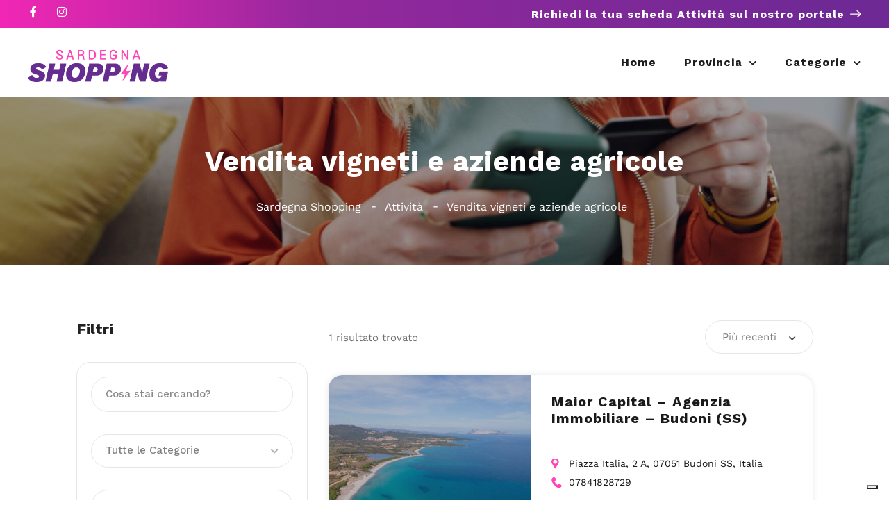

--- FILE ---
content_type: application/javascript; charset=utf-8
request_url: https://cs.iubenda.com/cookie-solution/confs/js/83796132.js
body_size: 232
content:
_iub.csRC = { consApiKey: 'u7nRXG5TUVjr0is1fK2qBk5R8epg8Gox', showBranding: false, publicId: 'e5c45727-f812-499a-87aa-f49fc34561da', floatingGroup: false };
_iub.csEnabled = true;
_iub.csPurposes = [1,3,4,5,2];
_iub.cpUpd = 1763743581;
_iub.csT = 1.0;
_iub.googleConsentModeV2 = true;
_iub.totalNumberOfProviders = 11;
_iub.csSiteConf = {"askConsentAtCookiePolicyUpdate":true,"countryDetection":true,"emailMarketing":{"styles":{"backgroundColor":"#EDEDED","buttonsBackgroundColor":"#005BFF","buttonsTextColor":"#FFFFFF","footerBackgroundColor":"#ECEFFF","footerTextColor":"#005BFF","textColor":"#000000"},"theme":"dark"},"enableFadp":true,"enableLgpd":true,"enableUspr":true,"lgpdAppliesGlobally":false,"perPurposeConsent":true,"siteId":4010701,"storage":{"useSiteId":true},"whitelabel":false,"cookiePolicyId":83796132,"lang":"it","banner":{"acceptButtonColor":"#005BFF","acceptButtonDisplay":true,"backgroundColor":"#EDEDED","backgroundOverlay":true,"brandBackgroundColor":"#EDEDED","brandTextColor":"#000000","closeButtonDisplay":false,"customizeButtonCaptionColor":"#005BFF","customizeButtonColor":"#ECEFFF","customizeButtonDisplay":true,"explicitWithdrawal":true,"listPurposes":true,"logo":"https://lasardegnashopping.it/wp-content/uploads/2023/02/sardegna-logo.png","linksColor":"#000000","position":"bottom","rejectButtonColor":"#005BFF","rejectButtonDisplay":true,"showTitle":false,"showTotalNumberOfProviders":true,"textColor":"#000000"}};


--- FILE ---
content_type: application/x-javascript
request_url: https://lasardegnashopping.it/wp-content/themes/listeo/js/custom.js?ver=20220821
body_size: 14093
content:
/* ----------------- Start Document ----------------- */
(function ($) {
  "use strict";

  /*----------------------------------------------------*/
  /*  Elementor Smooth Loading
    /*----------------------------------------------------*/
  $(document).ready(function () {
    $(".main-search-container").after(
      '<div class="search-banner-placeholder"><div class="search-banner-placeholder-loader"></div></div>'
    );
    setTimeout(function () {
      $("body").addClass("theme-loaded");
      $(".search-banner-placeholder").fadeOut();
    }, 1100);
  });

  $(window).on("load", function () {
    $("body").addClass("theme-loaded");
    $(".search-banner-placeholder").fadeOut();
  });

  function starsOutput(
    firstStar,
    secondStar,
    thirdStar,
    fourthStar,
    fifthStar
  ) {
    return (
      "" +
      '<span class="' +
      firstStar +
      '"></span>' +
      '<span class="' +
      secondStar +
      '"></span>' +
      '<span class="' +
      thirdStar +
      '"></span>' +
      '<span class="' +
      fourthStar +
      '"></span>' +
      '<span class="' +
      fifthStar +
      '"></span>'
    );
  }

  $.fn.numericalRating = function () {
    this.each(function () {
      var dataRating = $(this).attr("data-rating");

      // Rules
      if (dataRating >= 4.0) {
        $(this).addClass("high");
      } else if (dataRating >= 3.0) {
        $(this).addClass("mid");
      } else if (dataRating < 3.0) {
        $(this).addClass("low");
      }
    });
  };

  /*  Star Rating
/*--------------------------*/
  $.fn.starRating = function () {
    this.each(function () {
      var dataRating = $(this).attr("data-rating");
      if (dataRating > 0) {
        // Rating Stars Output

        var fiveStars = starsOutput("star", "star", "star", "star", "star");

        var fourHalfStars = starsOutput(
          "star",
          "star",
          "star",
          "star",
          "star half"
        );
        var fourStars = starsOutput(
          "star",
          "star",
          "star",
          "star",
          "star empty"
        );

        var threeHalfStars = starsOutput(
          "star",
          "star",
          "star",
          "star half",
          "star empty"
        );
        var threeStars = starsOutput(
          "star",
          "star",
          "star",
          "star empty",
          "star empty"
        );

        var twoHalfStars = starsOutput(
          "star",
          "star",
          "star half",
          "star empty",
          "star empty"
        );
        var twoStars = starsOutput(
          "star",
          "star",
          "star empty",
          "star empty",
          "star empty"
        );

        var oneHalfStar = starsOutput(
          "star",
          "star half",
          "star empty",
          "star empty",
          "star empty"
        );
        var oneStar = starsOutput(
          "star",
          "star empty",
          "star empty",
          "star empty",
          "star empty"
        );

        // Rules
        if (dataRating >= 4.75) {
          $(this).append(fiveStars);
        } else if (dataRating >= 4.25) {
          $(this).append(fourHalfStars);
        } else if (dataRating >= 3.75) {
          $(this).append(fourStars);
        } else if (dataRating >= 3.25) {
          $(this).append(threeHalfStars);
        } else if (dataRating >= 2.75) {
          $(this).append(threeStars);
        } else if (dataRating >= 2.25) {
          $(this).append(twoHalfStars);
        } else if (dataRating >= 1.75) {
          $(this).append(twoStars);
        } else if (dataRating >= 1.25) {
          $(this).append(oneHalfStar);
        } else if (dataRating < 1.25) {
          $(this).append(oneStar);
        }
      }
    });
  };
})(jQuery);

/* ----------------- Start Document ----------------- */
(function ($) {
  "use strict";

  $(document).ready(function () {
    /*--------------------------------------------------*/
    /*  Mobile Menu
	/*--------------------------------------------------*/
    $(".mmenu-trigger, .menu-icon-toggle, .desktop-mmenu-trigger").on("click", function (e) {
      $("body").toggleClass("mobile-nav-open");
      e.preventDefault();
    });

    $("#mobile-nav .sub-menu").prepend(
      '<div class="sub-menu-back-btn">' + listeo.menu_back + "</div>"
    );
    $(function () {
      $("#mobile-nav .menu-item-has-children > a").on("click", function (ea) {
        ea.preventDefault();
      });

      var rwdMenu = $("#mobile-nav"),
        topMenu = $("#mobile-nav > li > a"),
        subMenu = $("#mobile-nav > li li > a"),
        parentLi = $("#mobile-nav > li"),
        parentSubLi = $("#mobile-nav > li li"),
        backBtn = $(".sub-menu-back-btn");

      topMenu.on("click", function (e) {
        var thisTopMenu = $(this).parent(); // current $this

        rwdMenu.addClass("rwd-menu-view");
        thisTopMenu.addClass("open-submenu");
      });

      subMenu.on("click", function (e) {
        var thisSubMenu = $(this).parent(); // current $this
        thisSubMenu.addClass("open-submenu");
      });

      backBtn.click(function () {
        var thisBackBtn = $(this);
        $(this).parent().closest(".open-submenu").removeClass("open-submenu");
        rwdMenu.removeClass("rwd-menu-view");
      });

      $(".menu-item-has-children a").on("click", function () {
        var newHeight = $(this).parent().find(".sub-menu").height();
        $(".mobile-navigation-list").animate({ height: newHeight }, 400);
        
      });
      $(".sub-menu-back-btn").on("click", function () {
        var newHeighta = $(this).closest("li").parent().height();
        
        $(".mobile-navigation-list").animate({ height: newHeighta }, 400);
      });
    });

    $(".stars a")
      .on("click", function () {
        $(".stars a").removeClass("prevactive");
        $(this).prevAll().addClass("prevactive");
      })
      .hover(
        function () {
          $(".stars a").removeClass("prevactive");
          $(this).addClass("prevactive").prevAll().addClass("prevactive");
        },
        function () {
          $(".stars a").removeClass("prevactive");
          $(".stars a.active").prevAll().addClass("prevactive");
        }
      );

    /*  User Menu */
    // $("body").on("click", ".user-menu", function () {
    //   $(this).toggleClass("active");
    // });

    // var user_mouse_is_inside = false;

    // $("body").on("mouseenter", ".user-menu", function () {
    //   user_mouse_is_inside = true;
    // });
    // $("body").on("mouseleave", ".user-menu", function () {
    //   user_mouse_is_inside = false;
    // });

    // $("body").mouseup(function () {
    //   if (!user_mouse_is_inside) $(".user-menu").removeClass("active");
    // });

    /*----------------------------------------------------*/
    /*  Sticky Header
	/*----------------------------------------------------*/
    if ($("#header-container").hasClass("sticky-header")) {
      $("#header")
        .not("#header.not-sticky")
        .clone(true)
        .addClass("cloned unsticky")
        .insertAfter("#header");
      var reg_logo = $("#header.cloned #logo").data("logo-sticky");

      $("#header.cloned #logo img").attr("src", reg_logo);

      // sticky header script
      var headerOffset = 100; // height on which the sticky header will shows

      $(window).scroll(function () {
        if ($(window).scrollTop() > headerOffset) {
          $("#header.cloned").addClass("sticky").removeClass("unsticky");
          $("#navigation.style-2.cloned")
            .addClass("sticky")
            .removeClass("unsticky");
        } else {
          $("#header.cloned").addClass("unsticky").removeClass("sticky");
          $("#navigation.style-2.cloned")
            .addClass("unsticky")
            .removeClass("sticky");
        }
      });
    }

    $(document.body).on("added_to_cart", function () {
      $("body").addClass("listeo_adding_to_cart");
      setTimeout(function () {
        $("body").removeClass("listeo_adding_to_cart");
      }, 2000);
    });

$(document).ready(function () {
  // Function to update margin-top for .hws-container and padding-top for #wrapper
  function updateMarginsAndPadding() {
    var hwsWrapperHeight = $(".hws-wrapper").outerHeight();
    var adminBarHeight = $("#wpadminbar").outerHeight() || 0; // Consider admin bar height or default to 0

    // Add adminBarHeight as margin-top to .hws-container
    $(".hws-wrapper").css("margin-top", adminBarHeight + "px");

    // Update padding-top for #wrapper
    $("#wrapper").css("padding-top", hwsWrapperHeight + "px");
  }

  // Run the function on document ready
  updateMarginsAndPadding();

  // Run the function when the window is resized
  $(window).resize(function () {
    updateMarginsAndPadding();
  });
});
    $(document).ready(function() {
        // Function to check window width and remove class
        function checkWindowWidth() {
            var windowWidth = $(window).width();

            if (windowWidth < 1024) {
                $('.hws-wrapper .main-search-form').removeClass('gray-style');
            } else {
                $('.hws-wrapper .main-search-form').addClass('gray-style');
            }
        }

        // Initial check on page load
        checkWindowWidth();

        // Listen for window resize events
        $(window).resize(function() {
            // Recheck window width on resize
            checkWindowWidth();
        });
    });

    $(document).ready(function() {
        // Function to log current padding on #header
        function logHeaderPadding() {
            var currentPadding = $('#header').css('padding-top');
            return parseInt(currentPadding, 10) || 0;
        }

        // Initial log on page load
        logHeaderPadding();

        // Listen for window resize events
        $(window).resize(function() {
            logHeaderPadding();
        });

        // Function to set top attribute based on header height below 1200px
        function setTopAttribute() {
            var windowWidth = $(window).width();

            if (windowWidth < 1200) {
                var headerHeight = $('#header-container.hws-wrapper #header').outerHeight() - logHeaderPadding();
                $('.header-search-container').css('top', headerHeight + 'px');
            } else {
                // Reset top attribute if window width is 1200px or above
                $('.header-search-container').css('top', '');
            }
        }

        // Initial set on page load
        setTopAttribute();

        // Listen for window resize events
        $(window).resize(function() {
            // Re-set top attribute on resize
            setTopAttribute();
        });
    });

    $(document).ready(function() {
        // Add click event listener to .mobile-search-trigger
        $('.mobile-search-trigger').on('click', function() {
            // Toggle the visibility by adding/removing the .visible class
            $('.header-search-container').toggleClass('visible');
            $(this).toggleClass('visible');
        });
    });


    /*----------------------------------------------------*/
    /*  Back to Top
	/*----------------------------------------------------*/
    var pxShow = 600; // height on which the button will show
    var scrollSpeed = 500; // how slow / fast you want the button to scroll to top.

    $(window).scroll(function () {
      if ($(window).scrollTop() >= pxShow) {
        $("#backtotop").addClass("visible");
      } else {
        $("#backtotop").removeClass("visible");
      }
    });

    $("#backtotop a").on("click", function () {
      $("html, body").animate({ scrollTop: 0 }, scrollSpeed);
      return false;
    });

    /*----------------------------------------------------*/
    /*  Inline CSS replacement for backgrounds etc.
	/*----------------------------------------------------*/
    function inlineCSS() {
      // Common Inline CSS
      $(
        ".main-search-container, section.fullwidth, .listing-slider .item, .listing-slider-small .item, .address-container, .img-box-background, .image-edge, .edge-bg"
      ).each(function () {
        var attrImageBG = $(this).attr("data-background-image");
        var attrColorBG = $(this).attr("data-background-color");

        if (attrImageBG !== undefined) {
          $(this).css("background-image", "url(" + attrImageBG + ")");
        }

        if (attrColorBG !== undefined) {
          $(this).css("background", "" + attrColorBG + "");
        }
      });
    }

    // Init
    inlineCSS();

    function parallaxBG() {
      $(".parallax,.vc_parallax").prepend(
        '<div class="parallax-overlay"></div>'
      );

      $(".parallax,.vc_parallax").each(function () {
        var attrImage = $(this).attr("data-background");
        var attrColor = $(this).attr("data-color");
        var attrOpacity = $(this).attr("data-color-opacity");

        if (attrImage !== undefined) {
          $(this).css("background-image", "url(" + attrImage + ")");
        }

        if (attrColor !== undefined) {
          $(this)
            .find(".parallax-overlay")
            .css("background-color", "" + attrColor + "");
        }

        if (attrOpacity !== undefined) {
          $(this)
            .find(".parallax-overlay")
            .css("opacity", "" + attrOpacity + "");
        }
      });
    }

    parallaxBG();

    /*----------------------------------------------------*/
    /*  Image Box
    /*----------------------------------------------------*/
    $(".category-box").each(function () {
      // add a photo container
      $(this).append('<div class="category-box-background"></div>');

      // set up a background image for each tile based on data-background-image attribute
      $(this)
        .children(".category-box-background")
        .css({
          "background-image":
            "url(" + $(this).attr("data-background-image") + ")",
        });
    });

    /*----------------------------------------------------*/
    /*  Image Box
    /*----------------------------------------------------*/
    $(".img-box").each(function () {
      $(this).append('<div class="img-box-background"></div>');
      $(this)
        .children(".img-box-background")
        .css({
          "background-image":
            "url(" + $(this).attr("data-background-image") + ")",
        });
    });

    /*----------------------------------------------------*/
    /*  Parallax
	/*----------------------------------------------------*/

    /* detect touch */
    if ("ontouchstart" in window) {
      document.documentElement.className =
        document.documentElement.className + " touch";
    }
    if (!$("html").hasClass("touch")) {
      /* background fix */
      $(".parallax").css("background-attachment", "fixed");
    }

    /* fix vertical when not overflow
	call fullscreenFix() if .fullscreen content changes */
    function fullscreenFix() {
      var h = $("body").height();
      // set .fullscreen height
      $(".content-b").each(function (i) {
        if ($(this).innerHeight() > h) {
          $(this).closest(".fullscreen").addClass("overflow");
        }
      });
    }
    $(window).resize(fullscreenFix);
    fullscreenFix();

    /* resize background images */
    function backgroundResize() {
      var windowH = $(window).height();
      $(".parallax").each(function (i) {
        var path = $(this);
        // variables
        var contW = path.width();
        var contH = path.height();
        var imgW = path.attr("data-img-width");
        var imgH = path.attr("data-img-height");
        var ratio = imgW / imgH;
        // overflowing difference
        var diff = 100;
        diff = diff ? diff : 0;
        // remaining height to have fullscreen image only on parallax
        var remainingH = 0;
        if (path.hasClass("parallax") && !$("html").hasClass("touch")) {
          //var maxH = contH > windowH ? contH : windowH;
          remainingH = windowH - contH;
        }
        // set img values depending on cont
        imgH = contH + remainingH + diff;
        imgW = imgH * ratio;
        // fix when too large
        if (contW > imgW) {
          imgW = contW;
          imgH = imgW / ratio;
        }
        //
        path.data("resized-imgW", imgW);
        path.data("resized-imgH", imgH);
        path.css("background-size", imgW + "px " + imgH + "px");
      });
    }

    $(window).resize(backgroundResize);
    $(window).focus(backgroundResize);
    backgroundResize();

    /* set parallax background-position */
    function parallaxPosition(e) {
      var heightWindow = $(window).height();
      var topWindow = $(window).scrollTop();
      var bottomWindow = topWindow + heightWindow;
      var currentWindow = (topWindow + bottomWindow) / 2;
      $(".parallax").each(function (i) {
        var path = $(this);
        var height = path.height();
        var top = path.offset().top;
        var bottom = top + height;
        // only when in range
        if (bottomWindow > top && topWindow < bottom) {
          //var imgW = path.data("resized-imgW");
          var imgH = path.data("resized-imgH");
          // min when image touch top of window
          var min = 0;
          // max when image touch bottom of window
          var max = -imgH + heightWindow;
          // overflow changes parallax
          var overflowH =
            height < heightWindow ? imgH - height : imgH - heightWindow; // fix height on overflow
          top = top - overflowH;
          bottom = bottom + overflowH;

          // value with linear interpolation
          var value = 0;
          if ($(".parallax").is(".titlebar")) {
            value =
              min +
              (((max - min) * (currentWindow - top)) / (bottom - top)) * 2;
          } else {
            value =
              min + ((max - min) * (currentWindow - top)) / (bottom - top);
          }

          // set background-position
          var orizontalPosition = path.attr("data-oriz-pos");
          orizontalPosition = orizontalPosition ? orizontalPosition : "50%";
          $(this).css(
            "background-position",
            orizontalPosition + " " + value + "px"
          );
        }
      });
    }
    if (!$("html").hasClass("touch")) {
      $(window).resize(parallaxPosition);
      $(window).scroll(parallaxPosition);
      parallaxPosition();
    }

    // Jumping background fix for IE
    if (navigator.userAgent.match(/Trident\/7\./)) {
      // if IE
      $("body").on("mousewheel", function () {
        event.preventDefault();

        var wheelDelta = event.wheelDelta;
        var currentScrollPosition = window.pageYOffset;
        window.scrollTo(0, currentScrollPosition - wheelDelta);
      });
    }

    // Single Select
    $(".dokan-store-products-filter-area select").select2({
      dropdownPosition: "below",
      dropdownParent: $(".dokan-store-products-ordeby-select"),
      minimumResultsForSearch: 20,
      width: "100%",
      placeholder: $(this).data("placeholder"),
      language: {
        noResults: function (term) {
          return listeo_core.no_results_text;
        },
      },
    });
    $(
      ".select2-single,.woocommerce-ordering select,.dokan-form-group select,#stores_orderby"
    ).select2({
      dropdownPosition: "below",

      minimumResultsForSearch: 20,
      width: "100%",
      placeholder: $(this).data("placeholder"),
      language: {
        noResults: function (term) {
          return listeo_core.no_results_text;
        },
      },
    });

    // Multiple Select
    $(".select2-multiple").each(function () {
      $(this).select2({
        dropdownPosition: "below",
        width: "100%",
        placeholder: $(this).data("placeholder"),
        language: {
          noResults: function (term) {
            return listeo_core.no_results_text;
          },
        },
      });
    });

    $(".main-search-inner .select2-single").select2({
      minimumResultsForSearch: 20,
      dropdownPosition: "below",

      width: "100%",
      //placeholder: $(this).data('placeholder'),
      dropdownParent: $(".main-search-input"),
      language: {
        noResults: function (term) {
          return listeo_core.no_results_text;
        },
      },
    });

    // Multiple Select
    $(".main-search-inner .select2-multiple").each(function () {
      $(this).select2({
        width: "100%",
        dropdownPosition: "below",
        placeholder: $(this).data("placeholder"),
        dropdownParent: $(".main-search-input"),
        language: {
          noResults: function (term) {
            return listeo_core.no_results_text;
          },
        },
      });
    });

    // Select on Home Search Bar
    $(".select2-sortby").select2({
      dropdownParent: $(".sort-by"),
      minimumResultsForSearch: 20,
      width: "100%",
      dropdownPosition: "below",
      placeholder: $(this).data("placeholder"),
      language: {
        noResults: function (term) {
          return listeo_core.no_results_text;
        },
      },
    });
    // Select on Home Search Bar
    $(".select2-bookings").select2({
      dropdownParent: $(".sort-by"),
      minimumResultsForSearch: 20,
      width: "100%",
      dropdownPosition: "below",
      placeholder: $(this).data("placeholder"),
      language: {
        noResults: function (term) {
          return listeo_core.no_results_text;
        },
      },
    });
    $(".select2-bookings-status").select2({
      dropdownParent: $(".sort-by-status"),
      minimumResultsForSearch: 20,
      width: "100%",
      dropdownPosition: "below",
      placeholder: $(this).data("placeholder"),
      language: {
        noResults: function (term) {
          return listeo_core.no_results_text;
        },
      },
    });
    $(".select2-bookings-author").select2({
      dropdownParent: $(".sort-by-booking-author"),
      minimumResultsForSearch: 20,
      //   dropdownAutoWidth: true,
      dropdownPosition: "below",
      placeholder: $(this).data("placeholder"),
      language: {
        noResults: function (term) {
          return listeo_core.no_results_text;
        },
      },
    });


    $("selectpicker-bts").selectpicker();

    /*----------------------------------------------------*/
    /*  Magnific Popup
    /*----------------------------------------------------*/

    $(".mfp-gallery-container").each(function () {
      // the containers for all your galleries

      $(this).magnificPopup({
        type: "image",
        delegate: "a.mfp-gallery",

        fixedContentPos: true,
        fixedBgPos: true,

        overflowY: "auto",

        closeBtnInside: false,
        preloader: true,

        removalDelay: 0,
        mainClass: "mfp-fade",

        gallery: { enabled: true, tCounter: "" },
      });
    });

    var listing_gallery_grid_popup;
     $("#single-listing-grid-gallery-popup").on("click", function (e) {
       e.preventDefault();

       // Get the JSON-encoded data from the data attribute
       var imageData = $(this).data("gallery");
    

       // Create an array to hold the gallery items
       var items = [];

       // Loop through the JSON data and create Magnific Popup items
       $.each(imageData, function (index, image) {
        console.log(image)
         items.push({
           src: image,
           //title: image.title,
         });
       });

       // Open Magnific Popup with the gallery items
        $.magnificPopup.open({
         items: items,
         type: "image", // Specify the type of content (image, iframe, inline, etc.)
         fixedContentPos: true,
         fixedBgPos: true,

         overflowY: "auto",

         closeBtnInside: false,
         preloader: true,

         removalDelay: 0,
         mainClass: "mfp-fade",

         gallery: { enabled: true, tCounter: "" },
       });
      listing_gallery_grid_popup = $.magnificPopup.instance; 
     });


     $("a.slg-gallery-img").on("click", function (e) {
        e.preventDefault();
        $("#single-listing-grid-gallery-popup").trigger("click");
        var index = $(this).data("grid-start-index");
        listing_gallery_grid_popup.goTo(index);
     });
    // $("#single-listing-grid-gallery").magnificPopup({
    //   type: "image",
    //   delegate: "a.slg-gallery-img",
    //   fixedContentPos: true,
    // });
    $(".popup-with-zoom-anim").magnificPopup({
      type: "inline",

      fixedContentPos: false,
      fixedBgPos: true,

      overflowY: "auto",

      closeBtnInside: true,
      preloader: false,

      midClick: true,
      removalDelay: 300,
      mainClass: "my-mfp-zoom-in",
    });

    $(".mfp-image").magnificPopup({
      type: "image",
      closeOnContentClick: true,
      mainClass: "mfp-fade",
      image: {
        verticalFit: true,
      },
      zoom: {
        enabled: true, // By default it's false, so don't forget to enable it

        duration: 300, // duration of the effect, in milliseconds
        easing: "ease-in-out", // CSS transition easing function

        // The "opener" function should return the element from which popup will be zoomed in
        // and to which popup will be scaled down
        // By defailt it looks for an image tag:
        opener: function (openerElement) {
          // openerElement is the element on which popup was initialized, in this case its <a> tag
          // you don't need to add "opener" option if this code matches your needs, it's defailt one.
          return openerElement.is("img")
            ? openerElement
            : openerElement.find("img");
        },
      },
    });

    $(".popup-youtube, .popup-vimeo, .popup-gmaps").magnificPopup({
      disableOn: 700,
      type: "iframe",
      mainClass: "mfp-fade",
      removalDelay: 160,
      preloader: false,

      fixedContentPos: false,
    });

    /*----------------------------------------------------*/
    /*  Slick Carousel
    /*----------------------------------------------------*/

    // New Carousel Nav With Arrows
    $(
      ".home-search-carousel, .simple-slick-carousel, .simple-fw-slick-carousel, .testimonial-carousel, .fullwidth-slick-carousel, .fullgrid-slick-carousel,.reviews-slick-carousel"
    ).append(
      "" +
        "<div class='slider-controls-container'>" +
        "<div class='slider-controls'>" +
        "<button type='button' class='slide-m-prev'></button>" +
        "<div class='slide-m-dots'></div>" +
        "<button type='button' class='slide-m-next'></button>" +
        "</div>" +
        "</div>"
    );

    // New Homepage Carousel
    $(".home-search-carousel").each(function () {
      $(this).slick({
        slide: ".home-search-slide",
        centerMode: true,
        //   autoplay: true,
        // autoplaySpeed: 2000,
        centerPadding: "15%",
        slidesToShow: 1,
        dots: true,
        arrows: true,
        appendDots: $(this).find(".slide-m-dots"),
        prevArrow: $(this).find(".slide-m-prev"),
        nextArrow: $(this).find(".slide-m-next"),

        responsive: [
          {
            breakpoint: 1940,
            settings: {
              centerPadding: "13%",
              slidesToShow: 1,
            },
          },
          {
            breakpoint: 1640,
            settings: {
              centerPadding: "8%",
              slidesToShow: 1,
            },
          },
          {
            breakpoint: 1430,
            settings: {
              centerPadding: "50px",
              slidesToShow: 1,
            },
          },
          {
            breakpoint: 1370,
            settings: {
              centerPadding: "20px",
              slidesToShow: 1,
            },
          },
          {
            breakpoint: 767,
            settings: {
              centerPadding: "20px",
              slidesToShow: 1,
            },
          },
        ],
      });
    });
    // New Homepage Carousel Positioning
    if (document.readyState == "complete") {
      init7Slider();
    }

    function init7Slider() {
      $(".home-search-slider-headlines").each(function () {
        var carouselHeadlineHeight = $(this).height();
        $(this).css("padding-bottom", carouselHeadlineHeight + 30);
      });
      $(".home-search-carousel").removeClass("carousel-not-ready");
      $(".home-search-carousel-placeholder").addClass("carousel-ready");

      if ($(window).width() < 992) {
        $(".home-search-slider-headlines").each(function () {
          $(this).css("bottom", $(".main-search-input").height() + 65);
        });
      }
    }
    $(window).on("load", function () {
      init7Slider();
    });
    $(window).on("load resize", function () {
      if ($(window).width() < 992) {
        $(".home-search-slider-headlines").each(function () {
          $(this).css("bottom", $(".main-search-input").height() + 65);
        });
      }
    });

    $(".fullwidth-slick-carousel").each(function () {
      $(this).slick({
        centerMode: true,
        centerPadding: "20%",
        slidesToShow: 3,
        dots: true,
        arrows: true,
        slide: ".fw-carousel-item",
        appendDots: $(this).find(".slide-m-dots"),
        prevArrow: $(this).find(".slide-m-prev"),
        nextArrow: $(this).find(".slide-m-next"),
        responsive: [
          {
            breakpoint: 1920,
            settings: {
              centerPadding: "15%",
              slidesToShow: 3,
            },
          },
          {
            breakpoint: 1441,
            settings: {
              centerPadding: "10%",
              slidesToShow: 3,
            },
          },
          {
            breakpoint: 1025,
            settings: {
              centerPadding: "10px",
              slidesToShow: 2,
            },
          },
          {
            breakpoint: 767,
            settings: {
              centerPadding: "10px",
              slidesToShow: 1,
            },
          },
        ],
      });
    });
    $(".fullgrid-slick-carousel").each(function () {
      $(this).slick({
        centerMode: true,
        centerPadding: "20%",
        slidesToShow: 2,
        dots: true,
        arrows: true,
        slide: ".fw-carousel-item",
        appendDots: $(this).find(".slide-m-dots"),
        prevArrow: $(this).find(".slide-m-prev"),
        nextArrow: $(this).find(".slide-m-next"),
        responsive: [
          {
            breakpoint: 1920,
            settings: {
              centerPadding: "15%",
              slidesToShow: 2,
            },
          },
          {
            breakpoint: 1441,
            settings: {
              centerPadding: "10%",
              slidesToShow: 2,
            },
          },
          {
            breakpoint: 1025,
            settings: {
              centerPadding: "10px",
              slidesToShow: 2,
            },
          },
          {
            breakpoint: 767,
            settings: {
              centerPadding: "10px",
              slidesToShow: 1,
            },
          },
        ],
      });
    });
    $(".reviews-slick-carousel").each(function () {
      $(this).slick({
        centerMode: true,
        centerPadding: "0%",
        slidesToShow: 5,
        dots: true,
        arrows: true,
        slide: ".fw-carousel-item",
        appendDots: $(this).find(".slide-m-dots"),
        prevArrow: $(this).find(".slide-m-prev"),
        nextArrow: $(this).find(".slide-m-next"),
        responsive: [
          {
            breakpoint: 1920,
            settings: {
              centerPadding: "0%",
              slidesToShow: 4,
            },
          },
          {
            breakpoint: 1441,
            settings: {
              centerPadding: "0%",
              slidesToShow: 3,
            },
          },
          {
            breakpoint: 1025,
            settings: {
              centerPadding: "0px",
              slidesToShow: 2,
            },
          },
          {
            breakpoint: 767,
            settings: {
              centerPadding: "0px",
              slidesToShow: 1,
            },
          },
        ],
      });
    });

    $(".general-carousel").each(function () {
        var slides = $(this).data("slides");

        if (!slides) {
          slides = 3;
        }
      $(this).slick({
      //  centerMode: true,
       
        slidesToShow: slides,
        dots: false,
        arrows: true,
       
        appendDots: $(this).find(".slide-m-dots"),
        prevArrow: $(this).find(".slide-m-prev"),
        nextArrow: $(this).find(".slide-m-next"),
    
      });
    });

    $(".testimonial-carousel").each(function () {
      $(this).slick({
        centerMode: true,
        centerPadding: "34%",
        slidesToShow: 1,
        dots: true,
        arrows: true,
        slide: ".fw-carousel-review",
        appendDots: $(this).find(".slide-m-dots"),
        prevArrow: $(this).find(".slide-m-prev"),
        nextArrow: $(this).find(".slide-m-next"),
        responsive: [
          {
            breakpoint: 1025,
            settings: {
              centerPadding: "10px",
              slidesToShow: 2,
            },
          },
          {
            breakpoint: 767,
            settings: {
              centerPadding: "10px",
              slidesToShow: 1,
            },
          },
        ],
      });
    });

    $(".listing-slider").slick({
      centerMode: true,
      centerPadding: "20%",
      slidesToShow: 2,
      responsive: [
        {
          breakpoint: 1367,
          settings: {
            centerPadding: "15%",
          },
        },
        {
          breakpoint: 1025,
          settings: {
            centerPadding: "0",
          },
        },
        {
          breakpoint: 767,
          settings: {
            centerPadding: "0",
            slidesToShow: 1,
          },
        },
      ],
    });
    $(".widget-listing-slider").slick({
      dots: true,
      infinite: true,
      arrows: false,
      slidesToShow: 1,
    });

    $(".listing-slider-small").slick({
      centerMode: true,
      centerPadding: "0",
      slidesToShow: 3,
      responsive: [
        {
          breakpoint: 767,
          settings: {
            slidesToShow: 1,
          },
        },
      ],
    });

    $(".simple-slick-carousel").each(function () {
      var slides = $(this).data("slides");
      

      if (!slides) {
        slides = 3;
      }
      if ($("body").hasClass("page-template-template-dashboard")) {
        slides = 4;
      }
      $(this)
        .slick({
          infinite: true,
          slidesToShow: slides,
          slidesToScroll: 3,
          slide: ".fw-carousel-item",
          dots: true,
          arrows: true,
          appendDots: $(this).find(".slide-m-dots"),
          prevArrow: $(this).find(".slide-m-prev"),
          nextArrow: $(this).find(".slide-m-next"),
          responsive: [
            {
              breakpoint: 1360,
              settings: {
                slidesToShow: 2,
                slidesToScroll: 2,
              },
            },
            {
              breakpoint: 769,
              settings: {
                slidesToShow: 1,
                slidesToScroll: 1,
              },
            },
          ],
        })
        .on("init", function (e, slick) {});
      // 		console.log(slick);
      //slideautplay = $('div[data-slick-index="'+ slick.currentSlide + '"]').data("time");
      //$s.slick("setOption", "autoplaySpeed", slideTime);
    });

    $(".simple-fw-slick-carousel").each(function () {
      var slides = $(this).data("slides");

      if (!slides) {
        slides = 5;
      }
      $(this)
        .slick({
          infinite: true,
          slidesToShow: slides,
          slidesToScroll: 1,
          dots: true,
          arrows: true,
          slide: ".fw-carousel-item",
          appendDots: $(this).find(".slide-m-dots"),
          prevArrow: $(this).find(".slide-m-prev"),
          nextArrow: $(this).find(".slide-m-next"),
          responsive: [
            {
              breakpoint: 1610,
              settings: {
                slidesToShow: 4,
              },
            },
            {
              breakpoint: 1365,
              settings: {
                slidesToShow: 3,
              },
            },
            {
              breakpoint: 1024,
              settings: {
                slidesToShow: 2,
              },
            },
            {
              breakpoint: 767,
              settings: {
                slidesToShow: 1,
              },
            },
          ],
        })
        .on("init", function (e, slick) {
          
          //slideautplay = $('div[data-slick-index="'+ slick.currentSlide + '"]').data("time");
          //$s.slick("setOption", "autoplaySpeed", slideTime);
        });
    });

    $(".logo-slick-carousel").slick({
      infinite: true,
      slidesToShow: 5,
      slidesToScroll: 4,
      dots: true,
      arrows: true,
      responsive: [
        {
          breakpoint: 992,
          settings: {
            slidesToShow: 3,
            slidesToScroll: 3,
          },
        },
        {
          breakpoint: 769,
          settings: {
            slidesToShow: 1,
            slidesToScroll: 1,
          },
        },
      ],
    });

    // Fix for carousel if there are less than 4 categories
    $(window).on("load resize", function (e) {
      var carouselListItems = $(
        ".fullwidth-slick-carousel .fw-carousel-item"
      ).length;
      if (carouselListItems < 4) {
        $(".fullwidth-slick-carousel .slick-slide").css({
          "pointer-events": "all",
          opacity: "1",
        });
      }
    });

    // Mobile fix for small listing slider
    $(window).on("load resize", function (e) {
      var carouselListItems = $(".listing-slider-small .slick-track").children()
        .length;
      if (carouselListItems < 2) {
        $(".listing-slider-small .slick-track").css({
          transform: "none",
        });
      }
    });
if (navigator.userAgent.indexOf("Firefox") != -1) { 

     $(document).ready(function () {
       $(
         ".home-search-carousel,.logo-slick-carousel,.simple-fw-slick-carousel,.listing-slider-small,.listing-slider,.testimonial-carousel,.fullwidth-slick-carousel,.fullgrid-slick-carousel,.reviews-slick-carousel"
       ).slick("refresh");
     });
    }

    // Number Picker - TobyJ
    (function ($) {
      $.fn.numberPicker = function () {
        var dis = "disabled";
        return this.each(function () {
          var picker = $(this),
            p = picker.find("button:last-child"),
            m = picker.find("button:first-child"),
            input = picker.find("input"),
            min = parseInt(input.attr("min"), 10),
            max = parseInt(input.attr("max"), 10),
            inputFunc = function (picker) {
              var i = parseInt(input.val(), 10);
              if (i <= min || !i) {
                input.val(min);
                p.prop(dis, false);
                m.prop(dis, true);
              } else if (i >= max) {
                input.val(max);
                p.prop(dis, true);
                m.prop(dis, false);
              } else {
                p.prop(dis, false);
                m.prop(dis, false);
              }
            },
            changeFunc = function (picker, qty) {
              var q = parseInt(qty, 10),
                i = parseInt(input.val(), 10);
              if ((i < max && q > 0) || (i > min && !(q > 0))) {
                input.val(i + q);
                inputFunc(picker);
              }
            };
          m.on("click", function (e) {
            e.preventDefault();
            changeFunc(picker, -1);
          });
          p.on("click", function (e) {
            e.preventDefault();
            changeFunc(picker, 1);
          });
          input.on("change", function () {
            inputFunc(picker);
          });
          inputFunc(picker); //init
        });
      };
    })(jQuery);

    // Init
    $(".plusminus").numberPicker();

    /*----------------------------------------------------*/
    /*  Tabs
	/*----------------------------------------------------*/

    var $tabsNav = $(".tabs-nav"),
      $tabsNavLis = $tabsNav.children("li");

    $tabsNav.each(function () {
      var $this = $(this);

      $this
        .next()
        .children(".tab-content")
        .stop(true, true)
        .hide()
        .first()
        .show();

      $this.children("li").first().addClass("active").stop(true, true).show();
    });

    $tabsNavLis.on("click", function (e) {
      var $this = $(this);

      $this.siblings().removeClass("active").end().addClass("active");

      $this
        .parent()
        .next()
        .children(".tab-content")
        .stop(true, true)
        .hide()
        .siblings($this.find("a").attr("href"))
        .fadeIn();

      e.preventDefault();
    });
    var hash = window.location.hash;
    var anchor = $('.tabs-nav a[href="' + hash + '"]');
    if (anchor.length === 0) {
      $(".tabs-nav li:first").addClass("active").show(); //Activate first tab
      $(".tab-content:first").show(); //Show first tab content
    } else {
      anchor.parent("li").click();
    }

    /*----------------------------------------------------*/
    /*  Accordions
	/*----------------------------------------------------*/
    var $accor = $(".accordion");

    $accor.each(function () {
      $(this).toggleClass("ui-accordion ui-widget ui-helper-reset");
      $(this)
        .find("h3")
        .addClass(
          "ui-accordion-header ui-helper-reset ui-state-default ui-accordion-icons ui-corner-all"
        );
      $(this)
        .find("div")
        .addClass(
          "ui-accordion-content ui-helper-reset ui-widget-content ui-corner-bottom"
        );
      $(this).find("div").hide();
    });

    var $trigger = $accor.find("h3");

    $trigger.on("click", function (e) {
      var location = $(this).parent();

      if ($(this).next().is(":hidden")) {
        var $triggerloc = $("h3", location);
        $triggerloc
          .removeClass(
            "ui-accordion-header-active ui-state-active ui-corner-top"
          )
          .next()
          .slideUp(300);
        $triggerloc.find("span").removeClass("ui-accordion-icon-active");
        $(this).find("span").addClass("ui-accordion-icon-active");
        $(this)
          .addClass("ui-accordion-header-active ui-state-active ui-corner-top")
          .next()
          .slideDown(300);
      }
      e.preventDefault();
    });

    /*----------------------------------------------------*/
    /*	Toggle
	/*----------------------------------------------------*/

    $(".toggle-container").hide();

    $(".trigger, .trigger.opened").on("click", function (a) {
      $(this).toggleClass("active");
      a.preventDefault();
    });

    $(".trigger").on("click", function () {
      $(this).next(".toggle-container").slideToggle(300);
    });

    $(".trigger.opened").addClass("active").next(".toggle-container").show();

    /*----------------------------------------------------*/
    /*  Tooltips
	/*----------------------------------------------------*/

    $(".tooltip.top").tipTip({
      defaultPosition: "top",
    });

    $(".tooltip.bottom").tipTip({
      defaultPosition: "bottom",
    });

    $(".tooltip.left").tipTip({
      defaultPosition: "left",
    });

    $(".tooltip.right").tipTip({
      defaultPosition: "right",
    });

    /*----------------------------------------------------*/
    /*  Searh Form More Options
    /*----------------------------------------------------*/
    $(".more-search-options-trigger").on("click", function (e) {
      e.preventDefault();
      $(".more-search-options, .more-search-options-trigger").toggleClass(
        "active"
      );
      $(".more-search-options.relative").animate(
        { height: "toggle", opacity: "toggle" },
        300
      );
    });

    /*----------------------------------------------------*/
    /*  Half Screen Map Adjustments
    /*----------------------------------------------------*/
    $(window).on("load resize", function () {
      var winWidth = $(window).width();
      var headerHeight = $("#header-container").height(); // height on which the sticky header will shows

      $(".fs-inner-container, .fs-inner-container.map-fixed, #dashboard").css(
        "padding-top",
        headerHeight
      );

      // if(winWidth<992) {
      // 	$('.fs-inner-container.map-fixed').insertBefore('.fs-inner-container.content');
      // } else {
      // 	$('.fs-inner-container.content').insertBefore('.fs-inner-container.map-fixed');
      // }
    });

    /*----------------------------------------------------*/
    /*  Counters
    /*----------------------------------------------------*/
    $(window).on("load", function () {
      $(".listeo-dashoard-widgets .dashboard-stat-content h4").counterUp({
        delay: 100,
        time: 800,
        formatter: function (n) {
          if ($("#waller-row").data("numberFormat") == "euro") {
            return n.replace(".", ",");
          } else {
            return n;
          }
        },
      });
    });

    /*----------------------------------------------------*/
    /*  Rating Script Init
    /*----------------------------------------------------*/

    // Leave Rating
    $(".leave-rating input").change(function () {
      var $radio = $(this);
      $(".leave-rating .selected").removeClass("selected");
      $radio.closest("label").addClass("selected");
    });

    /*----------------------------------------------------*/
    /* Dashboard Scripts
	/*----------------------------------------------------*/
    $(".dashboard-nav ul li a").on("click", function () {
      if ($(this).closest("li").has("ul").length) {
        $(this).parent("li").toggleClass("active");
      }
    });

    // Dashbaord Nav Scrolling
    $(window).on("load resize", function () {
      var wrapperHeight = window.innerHeight;
      var headerHeight = $("#header-container").height();
      var winWidth = $(window).width();

      if (winWidth > 992) {
        $(".dashboard-nav-inner").css(
          "max-height",
          wrapperHeight - headerHeight
        );
      } else {
        $(".dashboard-nav-inner").css("max-height", "");
      }
    });

    // Tooltip
    $(".tip").each(function () {
      var tipContent = $(this).attr("data-tip-content");
      $(this).append('<div class="tip-content">' + tipContent + "</div>");
    });

    $(".verified-badge.with-tip").each(function () {
      var tipContent = $(this).attr("data-tip-content");
      $(this).append('<div class="tip-content">' + tipContent + "</div>");
    });

    $(window).on("load resize", function () {
      var verifiedBadge = $(".verified-badge.with-tip");
      verifiedBadge.find(".tip-content").css({
        width: verifiedBadge.outerWidth(),
        "max-width": verifiedBadge.outerWidth(),
      });
    });

    // Responsive Nav Trigger
    $(".dashboard-responsive-nav-trigger").on("click", function (e) {
      e.preventDefault();
      $(this).toggleClass("active");

      var dashboardNavContainer = $("body").find(".dashboard-nav");

      if ($(this).hasClass("active")) {
        $(dashboardNavContainer).addClass("active");
      } else {
        $(dashboardNavContainer).removeClass("active");
      }
    });

    // Dashbaord Messages Alignment
    $(window).on("load resize", function () {
      var msgContentHeight = $(".message-content").outerHeight();
      var msgInboxHeight = $(".messages-inbox ul").height();

      if (msgContentHeight > msgInboxHeight) {
        $(".messages-container-inner .messages-inbox ul").css(
          "max-height",
          msgContentHeight
        );
      }
    });

    /*----------------------------------------------------*/
    /*  Notifications
	/*----------------------------------------------------*/
    $("a.close")
      .removeAttr("href")
      .on("click", function () {
        function slideFade(elem) {
          var fadeOut = { opacity: 0, transition: "opacity 0.5s" };
          elem.css(fadeOut).slideUp();
        }
        slideFade($(this).parent());
      });

    /*----------------------------------------------------*/
    /* Panel Dropdown
	/*----------------------------------------------------*/
    function close_panel_dropdown() {
      $(".panel-dropdown").removeClass("active");
      $(".fs-inner-container.content").removeClass("faded-out");
    }

    $(".panel-dropdown a").on("click", function (e) {
      if ($(this).parent().is(".active")) {
        close_panel_dropdown();
      } else {
        close_panel_dropdown();
        $(this).parent().addClass("active");
        $(".fs-inner-container.content").addClass("faded-out");
      }

      e.preventDefault();
    });

    // Apply / Close buttons
    $(".panel-buttons button,.panel-buttons span.panel-cancel").on(
      "click",
      function (e) {
        $(".panel-dropdown").removeClass("active");
        $(".fs-inner-container.content").removeClass("faded-out");
      }
    );

    var $inputRange = $('input[type="range"].distance-radius');

    $inputRange.rangeslider({
      polyfill: false,
      onInit: function () {
        var radiustext = $(".distance-radius").attr("data-title");
        this.output = $('<div class="range-output" />')
          .insertBefore(this.$range)
          .html(this.$element.val())
          .after('<i class="data-radius-title">' + radiustext + "</i>");

        // $('.range-output')
      },
      onSlide: function (position, value) {
        this.output.html(value);
      },
    });

    $(".sidebar .panel-disable").on("click", function (e) {
      var to = $(".sidebar .range-slider");
      var enable = $(this).data("enable");
      var disable = $(this).data("disable");
      to.toggleClass("disabled");
      if (to.hasClass("disabled")) {
        $(to).find("input").prop("disabled", true);
        $(this).html(enable);
      } else {
        $(to).find("input").prop("disabled", false);
        $(this).html(disable);
      }
      $inputRange.rangeslider("update");
    });

    //disable radius in panels

    //disable radius in sidebar
    if (listeo_core.radius_state == "disabled") {
      $(".sidebar .panel-disable").each(function (index) {
        var enable = $(this).data("enable");
        $(".sidebar .range-slider")
          .toggleClass("disabled")
          .find("input")
          .prop("disabled", true);
        $inputRange.rangeslider("update");
        $(this).html(enable);
      });
      $(".panel-buttons span.panel-disable").each(function (index) {
        var to = $(this).parent().parent();
        var enable = $(this).data("enable");
        var disable = $(this).data("disable");
        to.toggleClass("disabled");
        if (to.hasClass("disabled")) {
          $(to).find("input").prop("disabled", true);
          $(this).html(enable);
        } else {
          $(to).find("input").prop("disabled", false);
          $(this).html(disable);
        }
        $inputRange.rangeslider("update");
      });
    }

    $(".panel-buttons span.panel-disable").on("click", function (e) {
      var to = $(this).parent().parent();
      var enable = $(this).data("enable");
      var disable = $(this).data("disable");
      to.toggleClass("disabled");
      if (to.hasClass("disabled")) {
        $(to).find("input").prop("disabled", true);
        $(this).html(enable);
      } else {
        $(to).find("input").prop("disabled", false);
        $(this).html(disable);
      }
      $inputRange.rangeslider("update");
    });

    // Closes dropdown on click outside the conatainer
    var mouse_is_inside = false;

    $(".panel-dropdown").hover(
      function () {
        mouse_is_inside = true;
      },
      function () {
        mouse_is_inside = false;
      }
    );

    $("body").mouseup(function () {
      if (!mouse_is_inside) close_panel_dropdown();
    });

    // "All" checkbox
    $(".checkboxes.categories input").on("change", function () {

      if ($(this).hasClass("all")) {
        $(this).parents(".checkboxes").find("input").prop("checked", false);
        $(this).prop("checked", true);
      } else {
        $(".checkboxes input.all").prop("checked", false);
      }

     
    });

     var panelDropdowns = $(".panel-dropdown");

     // Check initial state of checkboxes within each .panel-dropdown
     panelDropdowns.each(function () {
       var panelDropdown = $(this);
       var checkboxes = panelDropdown.find('input[type="checkbox"]');

       // Check if any checkbox is initially checked
       var isAnyCheckboxChecked = checkboxes.is(":checked");

       // Add 'selected' class if any checkbox is checked
       if (isAnyCheckboxChecked) {
         panelDropdown.addClass("preselected");
       }
     });
      $(document).on(
        "change",
        ".panel-dropdown input,.panel-dropdown select",
        function (e) {
          var panelDropdowns = $(".panel-dropdown");

          // Check initial state of checkboxes within each .panel-dropdown
          panelDropdowns.each(function () {
            var panelDropdown = $(this);
            var checkboxes = panelDropdown.find('input[type="checkbox"]');

            // Check if any checkbox is initially checked
            var isAnyCheckboxChecked = checkboxes.is(":checked");

            // Add 'selected' class if any checkbox is checked
            if (isAnyCheckboxChecked) {
              panelDropdown.addClass("preselected");
            } else {
              panelDropdown.removeClass("preselected");
            }
            
              var select = panelDropdown.find('select option');
               var isAnySelectSelected; 
              // for each option in select
              select.each(function () {
                var option = $(this);
                // if option is selected
                if (option.is(":selected")) {
                  // add selected class
                  if(option.val() != "0"){
                    isAnySelectSelected = true;
                  }
                   
                }
              });
             
               if (isAnySelectSelected) {
                 panelDropdown.addClass("preselected");
               } else {
                 panelDropdown.removeClass("preselected");
               }
          });
        }
      );
    /*--------------------------------------------------*/
    /*  Bootstrap Range Slider
	/*--------------------------------------------------*/

    // Thousand Separator for Tooltip
    function ThousandSeparator(nStr) {
      nStr += "";
      var x = nStr.split(".");
      var x1 = x[0];
      var x2 = x.length > 1 ? "." + x[1] : "";
      var rgx = /(\d+)(\d{3})/;
      while (rgx.test(x1)) {
        x1 = x1.replace(rgx, "$1" + "," + "$2");
      }
      return x1 + x2;
    }

    // Bootstrap Range Slider
    var currencyAttr = $(".bootstrap-range-slider").attr(
      "data-slider-currency"
    );

    $(".bootstrap-range-slider").slider({
      formatter: function (value) {
        if (listeo_core.currency_position == "before") {
          return (
            currencyAttr +
            " " +
            ThousandSeparator(parseFloat(value[0])) +
            " - " +
            ThousandSeparator(parseFloat(value[1]))
          );
        } else {
          return (
            ThousandSeparator(parseFloat(value[0])) +
            " - " +
            ThousandSeparator(parseFloat(value[1])) +
            " " +
            currencyAttr
          );
        }
      },
    });

    if (!$(".range-slider-container").hasClass("no-to-disable")) {
      $(".bootstrap-range-slider")
        .slider("disable")
        .prop("disabled", true)
        .toggleClass("disabled");
    } else {
      var dis = $(".slider-disable").data("disable");
      $(".slider-disable").html(dis);
    }

    $('.range-slider-container:not(".no-to-disable")').toggleClass("disabled");

    $(".slider-disable").click(function () {
      var to = $(".range-slider-container");
      var enable = $(this).data("enable");
      var disable = $(this).data("disable");
      to.toggleClass("disabled");
      if (to.hasClass("disabled")) {
        $(".bootstrap-range-slider").slider("disable");
        $(to).find("input").prop("disabled", true);
        $(this).html(enable);
      } else {
        $(".bootstrap-range-slider").slider("enable");
        $(to).find("input").prop("disabled", false);
        $(this).html(disable);
      }
    });

    /*----------------------------------------------------*/
    /*  Show More Button
    /*----------------------------------------------------*/
    $(".show-more-button").on("click", function (e) {
      e.preventDefault();
      $(this).toggleClass("active");

      $(".show-more").toggleClass("visible");
      if ($(".show-more").is(".visible")) {
        var el = $(".show-more"),
          curHeight = el.height(),
          autoHeight = el.css("height", "auto").height();
        el.height(curHeight).animate({ height: autoHeight }, 400);
      } else {
        $(".show-more").animate({ height: "450px" }, 400);
      }
    });

$(".simple-slider-form-inner .filter-tab").on("click", function (e) {
  e.preventDefault();
  var type = $(this).data("type");
  $("#search-listing-type").remove();
  if(type){
    
    $("#listeo_core-search-form").prepend(
      '<input type="hidden" id="search-listing-type" name="_listing_type" value="' +
        type +
        '">'
    );
  }
});
   

    /*----------------------------------------------------*/
    /* Listing Page Nav
	/*----------------------------------------------------*/

    //  	$(window).on('resize load', function() {
    // 	var winWidth = $(window).width();
    // 	if (winWidth<992) {
    // 		$('.mobile-sidebar-container').insertBefore('.mobile-content-container');
    // 	} else {
    // 		$('.mobile-sidebar-container').insertAfter('.mobile-content-container');
    // 	}
    // });

    if (document.getElementById("listing-nav") !== null) {
      $(window).scroll(function () {
        var window_top = $(window).scrollTop();
        var div_top =
          $(".listing-nav")
            .not(".listing-nav-container.cloned .listing-nav")
            .offset().top + 90;
        if (window_top > div_top) {
          $(".listing-nav-container.cloned").addClass("stick");
        } else {
          $(".listing-nav-container.cloned").removeClass("stick");
        }
      });
    }
  var widgetList = document.querySelectorAll(".elementor-widget");
  var navListTop = document.querySelector(".listing-nav-container.cloned");
  
  var navList = document.querySelector(
    ".elementor-container #nav-list-dynamic"
  );

  widgetList.forEach(function (widget, index) {
    //check if widget has inside div with class elementor-widget-container
    if (widget.querySelector(".listing-gallery")) {
    }
   
    var id = widget.getAttribute("data-id");
    switch (widget.getAttribute("data-widget_type")) {
      //           listeo-listing-pricing-menu.default
      //listeo-listing-taxonomy-checkboxes.default
      //listeo-listing-video.default<a href="#listing-pricing-list">Pricing</a>
      case "listeo-listing-gallery.default":
         
        
        if (widget.querySelector(".listing-slider-small")) {
          var widgetTitle = listeo_core.elementor_single_gallery;
          var href = "elementor-element-" + id;
          $(".elementor-element-" + id).attr("id", href);
          break;
        }
      // case "theme-post-content.default":
        
      //   var widgetTitle = listeo_core.elementor_single_overview;
      //   var href = "elementor-element-" + id;
      //   $(".elementor-element-" + id).attr("id", href);
      //   break;

      case "listeo-listing-custom-fields.default":
        var widgetTitle = listeo_core.elementor_single_details;
        var href = "elementor-element-" + id;
        $(".elementor-element-" + id).attr("id", href);
        break;

      case "listeo-listing-pricing-menu.default":
        var widgetTitle = listeo_core.elementor_single_pricing;
        var href = "elementor-element-" + id;
        $(".elementor-element-" + id).attr("id", href);
        break;

      case "listeo-listing-store.default":
        var widgetTitle = listeo_core.elementor_single_store;
        var href = "elementor-element-" + id;
        $(".elementor-element-" + id).attr("id", href);
        break;

      case "listeo-listing-video.default":
        var widgetTitle = listeo_core.elementor_single_video;
        var href = "elementor-element-" + id;
        $(".elementor-element-" + id).attr("id", href);
        break;
      case "listeo-listing-location.default":
        var widgetTitle = listeo_core.elementor_single_location;
        var href = "elementor-element-" + id;
        $(".elementor-element-" + id).attr("id", href);
        break;
      case "listeo-listing-reviews.default":
        var widgetTitle = listeo_core.elementor_single_reviews;
        var href = "elementor-element-" + id;
        $(".elementor-element-" + id).attr("id", href);
        break;

      // default:
      //   var widgetTitle = "Widget " + (index + 1);
      //   break;
    }
    if (widgetTitle) {
      var listItem = document.createElement("li");
      var link = document.createElement("a");
      link.href = "#" + href;
      link.textContent = widgetTitle;
      listItem.appendChild(link);
      if (
        widget.getAttribute("data-widget_type") == "theme-post-content.default"
      ) {
        $(".nav-listing-overview").html(link);
      } else {
         if (navList) {
           navList.appendChild(listItem);
         }
      }
      
    }
  });

    $(".listing-nav-container")
      .clone(true)
      .addClass("cloned")
      .prependTo("body");

    // Smooth scrolling using scrollto.js
    $(document).on("click", ".listing-nav a, a.listing-address, .star-rating a", function(e) { 
    //$(".listing-nav a, a.listing-address, .star-rating a").on(
      //"click",
      //function (e) {
      // check if is proper link or anchor
      if (this.hash !== "") {
      
      } else {

        e.preventDefault();
     
        $("html,body").scrollTo(this.hash, this.hash, { gap: { y: -20 } });
      }
      }
    );

      $(document).on(
        "click",
        ".listing-nav li:first-child a, a.add-review-btn, a[href='#add-review']",
        function (e) {
          e.preventDefault();

          $("html,body").scrollTo(this.hash, this.hash, { gap: { y: -100 } });
        }
      );

    // Highlighting functionality.
    $(window).on("load resize", function () {
      var aChildren = $(".listing-nav li").children();
      var aArray = [];
      for (var i = 0; i < aChildren.length; i++) {
        var aChild = aChildren[i];
        var ahref = $(aChild).attr("href");
        aArray.push(ahref);
      }
      
      $(window).scroll(function () {
        var windowPos = $(window).scrollTop();
        for (var i = 0; i < aArray.length; i++) {
          var theID = aArray[i];
          if ($(theID).length > 0) {
            var divPos = $(theID).offset().top - 150;
            var divHeight = $(theID).height();
            if (windowPos >= divPos && windowPos < divPos + divHeight) {
              
              $("a[href='" + theID + "']").addClass("active");
            } else {
              $("a[href='" + theID + "']").removeClass("active");
            }
          }
        }
      });
    });



    // dynamic listing for Elementor widget

    
    
 
    var time24 = false;

    if (listeo_core.clockformat) {
      time24 = true;
    }
    $(".listeo-flatpickr").flatpickr({
      enableTime: true,
      noCalendar: true,
      dateFormat: "H:i",
      time_24hr: time24,
      disableMobile: true,
    });

    $(".day_hours_reset").on("click", function (e) {
      $(this).parent().parent().find("input").val("");
    });

    /*----------------------------------------------------*/
    /*  Payment Accordion
	/*----------------------------------------------------*/
    var radios = document.querySelectorAll(".payment-tab-trigger > input");

    for (var i = 0; i < radios.length; i++) {
      radios[i].addEventListener("change", expandAccordion);
    }

    function expandAccordion(event) {
      var allTabs = document.querySelectorAll(".payment-tab");
      for (var i = 0; i < allTabs.length; i++) {
        allTabs[i].classList.remove("payment-tab-active");
      }
      event.target.parentNode.parentNode.classList.add("payment-tab-active");
    }

    //     /*----------------------------------------------------*/
    /*  Rating Overview Background Colors
    /*----------------------------------------------------*/
    function ratingOverview(ratingElem) {
      $(ratingElem).each(function () {
        var dataRating = $(this).attr("data-rating");

        // Rules
        if (dataRating >= 4.0) {
          $(this).addClass("high");
          $(this)
            .find(".rating-bars-rating-inner")
            .css({ width: (dataRating / 5) * 100 + "%" });
        } else if (dataRating >= 3.0) {
          $(this).addClass("mid");
          $(this)
            .find(".rating-bars-rating-inner")
            .css({ width: (dataRating / 5) * 80 + "%" });
        } else if (dataRating < 3.0) {
          $(this).addClass("low");
          $(this)
            .find(".rating-bars-rating-inner")
            .css({ width: (dataRating / 5) * 60 + "%" });
        }
      });
    }
    ratingOverview(".rating-bars-rating");

    $(window).on("resize", function () {
      ratingOverview(".rating-bars-rating");
    });

    /*----------------------------------------------------*/
    /*  Recaptcha Holder
    /*----------------------------------------------------*/
    $(".message-vendor").on("click", function () {
      $(".captcha-holder").addClass("visible");
    });

    if (listeo_core.map_provider == "google") {
      $(".show-map-button").on("click", function (event) {
        event.preventDefault();
        $(".hide-map-on-mobile").toggleClass("map-active");
        var text_enabled = $(this).data("enabled");
        var text_disabled = $(this).data("disabled");
        if ($(".hide-map-on-mobile").hasClass("map-active")) {
          $(this).text(text_disabled);
          //$( '#listeo-listings-container' ).triggerHandler('show_map');
        } else {
          $(this).text(text_enabled);
        }
      });
    }
    $(window).on("load resize", function () {
      $(".fs-inner-container.map-fixed").addClass("hide-map-on-mobile");
      $("#map-container").addClass("hide-map-on-mobile");
    });

    /*----------------------------------------------------*/
    /*  Ratings Script
/*----------------------------------------------------*/

    /*  Numerical Script
/*--------------------------*/
    $(".numerical-rating").numericalRating();

    $(".star-rating").starRating();
    // ------------------ End Document ------------------ //


  });
})(this.jQuery);

/*!
 * jQuery UI Touch Punch 0.2.3
 *
 * Copyright 2011–2014, Dave Furfero
 * Dual licensed under the MIT or GPL Version 2 licenses.
 *
 * Depends:
 *  jquery.ui.widget.js
 *  jquery.ui.mouse.js
 */
//!function(a){function f(a,b){if(!(a.originalEvent.touches.length>1)){a.preventDefault();var c=a.originalEvent.changedTouches[0],d=document.createEvent("MouseEvents");d.initMouseEvent(b,!0,!0,window,1,c.screenX,c.screenY,c.clientX,c.clientY,!1,!1,!1,!1,0,null),a.target.dispatchEvent(d)}}if(a.support.touch="ontouchend"in document,a.support.touch){var e,b=a.ui.mouse.prototype,c=b._mouseInit,d=b._mouseDestroy;b._touchStart=function(a){var b=this;!e&&b._mouseCapture(a.originalEvent.changedTouches[0])&&(e=!0,b._touchMoved=!1,f(a,"mouseover"),f(a,"mousemove"),f(a,"mousedown"))},b._touchMove=function(a){e&&(this._touchMoved=!0,f(a,"mousemove"))},b._touchEnd=function(a){e&&(f(a,"mouseup"),f(a,"mouseout"),this._touchMoved||f(a,"click"),e=!1)},b._mouseInit=function(){var b=this;b.element.bind({touchstart:a.proxy(b,"_touchStart"),touchmove:a.proxy(b,"_touchMove"),touchend:a.proxy(b,"_touchEnd")}),c.call(b)},b._mouseDestroy=function(){var b=this;b.element.unbind({touchstart:a.proxy(b,"_touchStart"),touchmove:a.proxy(b,"_touchMove"),touchend:a.proxy(b,"_touchEnd")}),d.call(b)}}}(jQuery);

/*!
 * zeynepjs v2.2.0
 * A light-weight multi-level jQuery side menu plugin.
 * It's fully customizable and is compatible with modern browsers such as Google Chrome, Mozilla Firefox, Safari, Edge and Internet Explorer
 * MIT License
 * by Huseyin ELMAS
 */
!(function (l, s) {
  var n = { htmlClass: !0 };
  function i(e, t) {
    (this.element = e),
      (this.eventController = o),
      (this.options = l.extend({}, n, t)),
      (this.options.initialized = !1),
      this.init();
  }
  (i.prototype.init = function () {
    var s = this.element,
      e = this.options,
      i = this.eventController.bind(this);
    !0 !== e.initialized &&
      (i("loading"),
      s.find("[data-submenu]").on("click", function (e) {
        e.preventDefault();
        var t,
          n = l(this).attr("data-submenu"),
          o = l("#" + n);
        o.length &&
          (i("opening", (t = { subMenu: !0, menuId: n })),
          s.find(".submenu.current").removeClass("current"),
          o.addClass("opened current"),
          s.hasClass("submenu-opened") || s.addClass("submenu-opened"),
          s[0].scrollTo({ top: 0 }),
          i("opened", t));
      }),
      s.find("[data-submenu-close]").on("click", function (e) {
        e.preventDefault();
        var t,
          n = l(this).attr("data-submenu-close"),
          o = l("#" + n);
        o.length &&
          (i("closing", (t = { subMenu: !0, menuId: n })),
          o.removeClass("opened current"),
          s.find(".submenu.opened").last().addClass("current"),
          s.find(".submenu.opened").length || s.removeClass("submenu-opened"),
          o[0].scrollTo({ top: 0 }),
          i("closed", t));
      }),
      i("load"),
      this.options.htmlClass &&
        !l("html").hasClass("zeynep-initialized") &&
        l("html").addClass("zeynep-initialized"),
      (e.initialized = !0));
  }),
    (i.prototype.open = function () {
      this.eventController("opening", { subMenu: !1 }),
        this.element.addClass("opened"),
        this.options.htmlClass && l("html").addClass("zeynep-opened"),
        this.eventController("opened", { subMenu: !1 });
    }),
    (i.prototype.close = function (e) {
      e || this.eventController("closing", { subMenu: !1 }),
        this.element.removeClass("opened"),
        this.options.htmlClass && l("html").removeClass("zeynep-opened"),
        e || this.eventController("closed", { subMenu: !1 });
    }),
    (i.prototype.destroy = function () {
      this.eventController("destroying"),
        this.close(!0),
        this.element.find(".submenu.opened").removeClass("opened"),
        this.element.removeData(s),
        this.eventController("destroyed"),
        (this.options = n),
        this.options.htmlClass && l("html").removeClass("zeynep-initialized"),
        delete this.element,
        delete this.options,
        delete this.eventController;
    }),
    (i.prototype.on = function (e, t) {
      r.call(this, e, t);
    });
  var o = function (e, t) {
      if (this.options[e]) {
        if ("function" != typeof this.options[e])
          throw Error("event handler must be a function: " + e);
        this.options[e].call(this, this.element, this.options, t);
      }
    },
    r = function (e, t) {
      if ("string" != typeof e)
        throw Error(
          "event name is expected to be a string but got: " + typeof e
        );
      if ("function" != typeof t)
        throw Error("event handler is not a function for: " + e);
      this.options[e] = t;
    };
  l.fn[s] = function (e) {
    var t, n, o;
    return (
      (t = l(this[0])),
      (n = e),
      (o = null),
      t.data(s) ? (o = t.data(s)) : ((o = new i(t, n || {})), t.data(s, o)),
      o
    );
  };
})(window.jQuery || window.cash, "zeynep");
//# sourceMappingURL=zeynep.min.js.map
